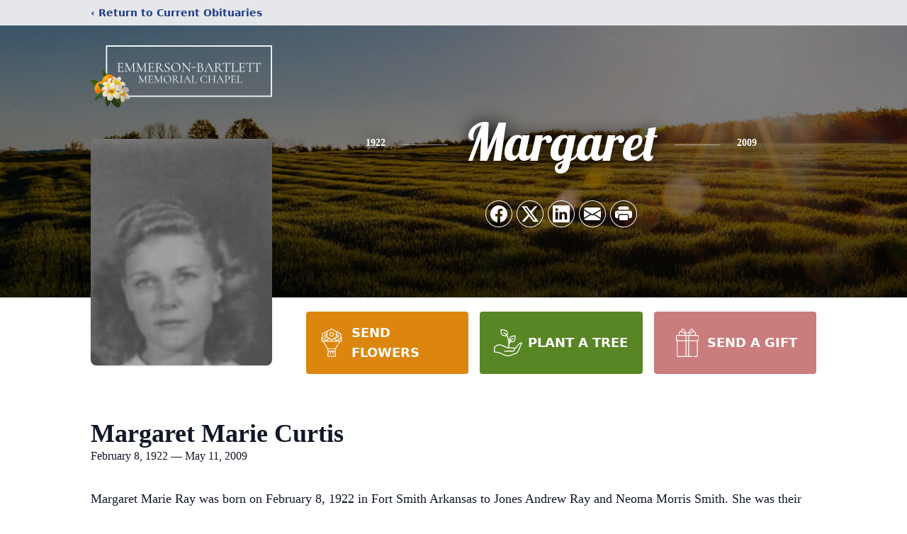

--- FILE ---
content_type: text/html; charset=utf-8
request_url: https://www.google.com/recaptcha/enterprise/anchor?ar=1&k=6Le4hN8pAAAAAHSlooE5bnJmt5_MNd4qWqnK_8pF&co=aHR0cHM6Ly93d3cuZW1tZXJzb25iYXJ0bGV0dC5jb206NDQz&hl=en&type=image&v=PoyoqOPhxBO7pBk68S4YbpHZ&theme=light&size=invisible&badge=bottomright&anchor-ms=20000&execute-ms=30000&cb=jkqjsn92gp6l
body_size: 48770
content:
<!DOCTYPE HTML><html dir="ltr" lang="en"><head><meta http-equiv="Content-Type" content="text/html; charset=UTF-8">
<meta http-equiv="X-UA-Compatible" content="IE=edge">
<title>reCAPTCHA</title>
<style type="text/css">
/* cyrillic-ext */
@font-face {
  font-family: 'Roboto';
  font-style: normal;
  font-weight: 400;
  font-stretch: 100%;
  src: url(//fonts.gstatic.com/s/roboto/v48/KFO7CnqEu92Fr1ME7kSn66aGLdTylUAMa3GUBHMdazTgWw.woff2) format('woff2');
  unicode-range: U+0460-052F, U+1C80-1C8A, U+20B4, U+2DE0-2DFF, U+A640-A69F, U+FE2E-FE2F;
}
/* cyrillic */
@font-face {
  font-family: 'Roboto';
  font-style: normal;
  font-weight: 400;
  font-stretch: 100%;
  src: url(//fonts.gstatic.com/s/roboto/v48/KFO7CnqEu92Fr1ME7kSn66aGLdTylUAMa3iUBHMdazTgWw.woff2) format('woff2');
  unicode-range: U+0301, U+0400-045F, U+0490-0491, U+04B0-04B1, U+2116;
}
/* greek-ext */
@font-face {
  font-family: 'Roboto';
  font-style: normal;
  font-weight: 400;
  font-stretch: 100%;
  src: url(//fonts.gstatic.com/s/roboto/v48/KFO7CnqEu92Fr1ME7kSn66aGLdTylUAMa3CUBHMdazTgWw.woff2) format('woff2');
  unicode-range: U+1F00-1FFF;
}
/* greek */
@font-face {
  font-family: 'Roboto';
  font-style: normal;
  font-weight: 400;
  font-stretch: 100%;
  src: url(//fonts.gstatic.com/s/roboto/v48/KFO7CnqEu92Fr1ME7kSn66aGLdTylUAMa3-UBHMdazTgWw.woff2) format('woff2');
  unicode-range: U+0370-0377, U+037A-037F, U+0384-038A, U+038C, U+038E-03A1, U+03A3-03FF;
}
/* math */
@font-face {
  font-family: 'Roboto';
  font-style: normal;
  font-weight: 400;
  font-stretch: 100%;
  src: url(//fonts.gstatic.com/s/roboto/v48/KFO7CnqEu92Fr1ME7kSn66aGLdTylUAMawCUBHMdazTgWw.woff2) format('woff2');
  unicode-range: U+0302-0303, U+0305, U+0307-0308, U+0310, U+0312, U+0315, U+031A, U+0326-0327, U+032C, U+032F-0330, U+0332-0333, U+0338, U+033A, U+0346, U+034D, U+0391-03A1, U+03A3-03A9, U+03B1-03C9, U+03D1, U+03D5-03D6, U+03F0-03F1, U+03F4-03F5, U+2016-2017, U+2034-2038, U+203C, U+2040, U+2043, U+2047, U+2050, U+2057, U+205F, U+2070-2071, U+2074-208E, U+2090-209C, U+20D0-20DC, U+20E1, U+20E5-20EF, U+2100-2112, U+2114-2115, U+2117-2121, U+2123-214F, U+2190, U+2192, U+2194-21AE, U+21B0-21E5, U+21F1-21F2, U+21F4-2211, U+2213-2214, U+2216-22FF, U+2308-230B, U+2310, U+2319, U+231C-2321, U+2336-237A, U+237C, U+2395, U+239B-23B7, U+23D0, U+23DC-23E1, U+2474-2475, U+25AF, U+25B3, U+25B7, U+25BD, U+25C1, U+25CA, U+25CC, U+25FB, U+266D-266F, U+27C0-27FF, U+2900-2AFF, U+2B0E-2B11, U+2B30-2B4C, U+2BFE, U+3030, U+FF5B, U+FF5D, U+1D400-1D7FF, U+1EE00-1EEFF;
}
/* symbols */
@font-face {
  font-family: 'Roboto';
  font-style: normal;
  font-weight: 400;
  font-stretch: 100%;
  src: url(//fonts.gstatic.com/s/roboto/v48/KFO7CnqEu92Fr1ME7kSn66aGLdTylUAMaxKUBHMdazTgWw.woff2) format('woff2');
  unicode-range: U+0001-000C, U+000E-001F, U+007F-009F, U+20DD-20E0, U+20E2-20E4, U+2150-218F, U+2190, U+2192, U+2194-2199, U+21AF, U+21E6-21F0, U+21F3, U+2218-2219, U+2299, U+22C4-22C6, U+2300-243F, U+2440-244A, U+2460-24FF, U+25A0-27BF, U+2800-28FF, U+2921-2922, U+2981, U+29BF, U+29EB, U+2B00-2BFF, U+4DC0-4DFF, U+FFF9-FFFB, U+10140-1018E, U+10190-1019C, U+101A0, U+101D0-101FD, U+102E0-102FB, U+10E60-10E7E, U+1D2C0-1D2D3, U+1D2E0-1D37F, U+1F000-1F0FF, U+1F100-1F1AD, U+1F1E6-1F1FF, U+1F30D-1F30F, U+1F315, U+1F31C, U+1F31E, U+1F320-1F32C, U+1F336, U+1F378, U+1F37D, U+1F382, U+1F393-1F39F, U+1F3A7-1F3A8, U+1F3AC-1F3AF, U+1F3C2, U+1F3C4-1F3C6, U+1F3CA-1F3CE, U+1F3D4-1F3E0, U+1F3ED, U+1F3F1-1F3F3, U+1F3F5-1F3F7, U+1F408, U+1F415, U+1F41F, U+1F426, U+1F43F, U+1F441-1F442, U+1F444, U+1F446-1F449, U+1F44C-1F44E, U+1F453, U+1F46A, U+1F47D, U+1F4A3, U+1F4B0, U+1F4B3, U+1F4B9, U+1F4BB, U+1F4BF, U+1F4C8-1F4CB, U+1F4D6, U+1F4DA, U+1F4DF, U+1F4E3-1F4E6, U+1F4EA-1F4ED, U+1F4F7, U+1F4F9-1F4FB, U+1F4FD-1F4FE, U+1F503, U+1F507-1F50B, U+1F50D, U+1F512-1F513, U+1F53E-1F54A, U+1F54F-1F5FA, U+1F610, U+1F650-1F67F, U+1F687, U+1F68D, U+1F691, U+1F694, U+1F698, U+1F6AD, U+1F6B2, U+1F6B9-1F6BA, U+1F6BC, U+1F6C6-1F6CF, U+1F6D3-1F6D7, U+1F6E0-1F6EA, U+1F6F0-1F6F3, U+1F6F7-1F6FC, U+1F700-1F7FF, U+1F800-1F80B, U+1F810-1F847, U+1F850-1F859, U+1F860-1F887, U+1F890-1F8AD, U+1F8B0-1F8BB, U+1F8C0-1F8C1, U+1F900-1F90B, U+1F93B, U+1F946, U+1F984, U+1F996, U+1F9E9, U+1FA00-1FA6F, U+1FA70-1FA7C, U+1FA80-1FA89, U+1FA8F-1FAC6, U+1FACE-1FADC, U+1FADF-1FAE9, U+1FAF0-1FAF8, U+1FB00-1FBFF;
}
/* vietnamese */
@font-face {
  font-family: 'Roboto';
  font-style: normal;
  font-weight: 400;
  font-stretch: 100%;
  src: url(//fonts.gstatic.com/s/roboto/v48/KFO7CnqEu92Fr1ME7kSn66aGLdTylUAMa3OUBHMdazTgWw.woff2) format('woff2');
  unicode-range: U+0102-0103, U+0110-0111, U+0128-0129, U+0168-0169, U+01A0-01A1, U+01AF-01B0, U+0300-0301, U+0303-0304, U+0308-0309, U+0323, U+0329, U+1EA0-1EF9, U+20AB;
}
/* latin-ext */
@font-face {
  font-family: 'Roboto';
  font-style: normal;
  font-weight: 400;
  font-stretch: 100%;
  src: url(//fonts.gstatic.com/s/roboto/v48/KFO7CnqEu92Fr1ME7kSn66aGLdTylUAMa3KUBHMdazTgWw.woff2) format('woff2');
  unicode-range: U+0100-02BA, U+02BD-02C5, U+02C7-02CC, U+02CE-02D7, U+02DD-02FF, U+0304, U+0308, U+0329, U+1D00-1DBF, U+1E00-1E9F, U+1EF2-1EFF, U+2020, U+20A0-20AB, U+20AD-20C0, U+2113, U+2C60-2C7F, U+A720-A7FF;
}
/* latin */
@font-face {
  font-family: 'Roboto';
  font-style: normal;
  font-weight: 400;
  font-stretch: 100%;
  src: url(//fonts.gstatic.com/s/roboto/v48/KFO7CnqEu92Fr1ME7kSn66aGLdTylUAMa3yUBHMdazQ.woff2) format('woff2');
  unicode-range: U+0000-00FF, U+0131, U+0152-0153, U+02BB-02BC, U+02C6, U+02DA, U+02DC, U+0304, U+0308, U+0329, U+2000-206F, U+20AC, U+2122, U+2191, U+2193, U+2212, U+2215, U+FEFF, U+FFFD;
}
/* cyrillic-ext */
@font-face {
  font-family: 'Roboto';
  font-style: normal;
  font-weight: 500;
  font-stretch: 100%;
  src: url(//fonts.gstatic.com/s/roboto/v48/KFO7CnqEu92Fr1ME7kSn66aGLdTylUAMa3GUBHMdazTgWw.woff2) format('woff2');
  unicode-range: U+0460-052F, U+1C80-1C8A, U+20B4, U+2DE0-2DFF, U+A640-A69F, U+FE2E-FE2F;
}
/* cyrillic */
@font-face {
  font-family: 'Roboto';
  font-style: normal;
  font-weight: 500;
  font-stretch: 100%;
  src: url(//fonts.gstatic.com/s/roboto/v48/KFO7CnqEu92Fr1ME7kSn66aGLdTylUAMa3iUBHMdazTgWw.woff2) format('woff2');
  unicode-range: U+0301, U+0400-045F, U+0490-0491, U+04B0-04B1, U+2116;
}
/* greek-ext */
@font-face {
  font-family: 'Roboto';
  font-style: normal;
  font-weight: 500;
  font-stretch: 100%;
  src: url(//fonts.gstatic.com/s/roboto/v48/KFO7CnqEu92Fr1ME7kSn66aGLdTylUAMa3CUBHMdazTgWw.woff2) format('woff2');
  unicode-range: U+1F00-1FFF;
}
/* greek */
@font-face {
  font-family: 'Roboto';
  font-style: normal;
  font-weight: 500;
  font-stretch: 100%;
  src: url(//fonts.gstatic.com/s/roboto/v48/KFO7CnqEu92Fr1ME7kSn66aGLdTylUAMa3-UBHMdazTgWw.woff2) format('woff2');
  unicode-range: U+0370-0377, U+037A-037F, U+0384-038A, U+038C, U+038E-03A1, U+03A3-03FF;
}
/* math */
@font-face {
  font-family: 'Roboto';
  font-style: normal;
  font-weight: 500;
  font-stretch: 100%;
  src: url(//fonts.gstatic.com/s/roboto/v48/KFO7CnqEu92Fr1ME7kSn66aGLdTylUAMawCUBHMdazTgWw.woff2) format('woff2');
  unicode-range: U+0302-0303, U+0305, U+0307-0308, U+0310, U+0312, U+0315, U+031A, U+0326-0327, U+032C, U+032F-0330, U+0332-0333, U+0338, U+033A, U+0346, U+034D, U+0391-03A1, U+03A3-03A9, U+03B1-03C9, U+03D1, U+03D5-03D6, U+03F0-03F1, U+03F4-03F5, U+2016-2017, U+2034-2038, U+203C, U+2040, U+2043, U+2047, U+2050, U+2057, U+205F, U+2070-2071, U+2074-208E, U+2090-209C, U+20D0-20DC, U+20E1, U+20E5-20EF, U+2100-2112, U+2114-2115, U+2117-2121, U+2123-214F, U+2190, U+2192, U+2194-21AE, U+21B0-21E5, U+21F1-21F2, U+21F4-2211, U+2213-2214, U+2216-22FF, U+2308-230B, U+2310, U+2319, U+231C-2321, U+2336-237A, U+237C, U+2395, U+239B-23B7, U+23D0, U+23DC-23E1, U+2474-2475, U+25AF, U+25B3, U+25B7, U+25BD, U+25C1, U+25CA, U+25CC, U+25FB, U+266D-266F, U+27C0-27FF, U+2900-2AFF, U+2B0E-2B11, U+2B30-2B4C, U+2BFE, U+3030, U+FF5B, U+FF5D, U+1D400-1D7FF, U+1EE00-1EEFF;
}
/* symbols */
@font-face {
  font-family: 'Roboto';
  font-style: normal;
  font-weight: 500;
  font-stretch: 100%;
  src: url(//fonts.gstatic.com/s/roboto/v48/KFO7CnqEu92Fr1ME7kSn66aGLdTylUAMaxKUBHMdazTgWw.woff2) format('woff2');
  unicode-range: U+0001-000C, U+000E-001F, U+007F-009F, U+20DD-20E0, U+20E2-20E4, U+2150-218F, U+2190, U+2192, U+2194-2199, U+21AF, U+21E6-21F0, U+21F3, U+2218-2219, U+2299, U+22C4-22C6, U+2300-243F, U+2440-244A, U+2460-24FF, U+25A0-27BF, U+2800-28FF, U+2921-2922, U+2981, U+29BF, U+29EB, U+2B00-2BFF, U+4DC0-4DFF, U+FFF9-FFFB, U+10140-1018E, U+10190-1019C, U+101A0, U+101D0-101FD, U+102E0-102FB, U+10E60-10E7E, U+1D2C0-1D2D3, U+1D2E0-1D37F, U+1F000-1F0FF, U+1F100-1F1AD, U+1F1E6-1F1FF, U+1F30D-1F30F, U+1F315, U+1F31C, U+1F31E, U+1F320-1F32C, U+1F336, U+1F378, U+1F37D, U+1F382, U+1F393-1F39F, U+1F3A7-1F3A8, U+1F3AC-1F3AF, U+1F3C2, U+1F3C4-1F3C6, U+1F3CA-1F3CE, U+1F3D4-1F3E0, U+1F3ED, U+1F3F1-1F3F3, U+1F3F5-1F3F7, U+1F408, U+1F415, U+1F41F, U+1F426, U+1F43F, U+1F441-1F442, U+1F444, U+1F446-1F449, U+1F44C-1F44E, U+1F453, U+1F46A, U+1F47D, U+1F4A3, U+1F4B0, U+1F4B3, U+1F4B9, U+1F4BB, U+1F4BF, U+1F4C8-1F4CB, U+1F4D6, U+1F4DA, U+1F4DF, U+1F4E3-1F4E6, U+1F4EA-1F4ED, U+1F4F7, U+1F4F9-1F4FB, U+1F4FD-1F4FE, U+1F503, U+1F507-1F50B, U+1F50D, U+1F512-1F513, U+1F53E-1F54A, U+1F54F-1F5FA, U+1F610, U+1F650-1F67F, U+1F687, U+1F68D, U+1F691, U+1F694, U+1F698, U+1F6AD, U+1F6B2, U+1F6B9-1F6BA, U+1F6BC, U+1F6C6-1F6CF, U+1F6D3-1F6D7, U+1F6E0-1F6EA, U+1F6F0-1F6F3, U+1F6F7-1F6FC, U+1F700-1F7FF, U+1F800-1F80B, U+1F810-1F847, U+1F850-1F859, U+1F860-1F887, U+1F890-1F8AD, U+1F8B0-1F8BB, U+1F8C0-1F8C1, U+1F900-1F90B, U+1F93B, U+1F946, U+1F984, U+1F996, U+1F9E9, U+1FA00-1FA6F, U+1FA70-1FA7C, U+1FA80-1FA89, U+1FA8F-1FAC6, U+1FACE-1FADC, U+1FADF-1FAE9, U+1FAF0-1FAF8, U+1FB00-1FBFF;
}
/* vietnamese */
@font-face {
  font-family: 'Roboto';
  font-style: normal;
  font-weight: 500;
  font-stretch: 100%;
  src: url(//fonts.gstatic.com/s/roboto/v48/KFO7CnqEu92Fr1ME7kSn66aGLdTylUAMa3OUBHMdazTgWw.woff2) format('woff2');
  unicode-range: U+0102-0103, U+0110-0111, U+0128-0129, U+0168-0169, U+01A0-01A1, U+01AF-01B0, U+0300-0301, U+0303-0304, U+0308-0309, U+0323, U+0329, U+1EA0-1EF9, U+20AB;
}
/* latin-ext */
@font-face {
  font-family: 'Roboto';
  font-style: normal;
  font-weight: 500;
  font-stretch: 100%;
  src: url(//fonts.gstatic.com/s/roboto/v48/KFO7CnqEu92Fr1ME7kSn66aGLdTylUAMa3KUBHMdazTgWw.woff2) format('woff2');
  unicode-range: U+0100-02BA, U+02BD-02C5, U+02C7-02CC, U+02CE-02D7, U+02DD-02FF, U+0304, U+0308, U+0329, U+1D00-1DBF, U+1E00-1E9F, U+1EF2-1EFF, U+2020, U+20A0-20AB, U+20AD-20C0, U+2113, U+2C60-2C7F, U+A720-A7FF;
}
/* latin */
@font-face {
  font-family: 'Roboto';
  font-style: normal;
  font-weight: 500;
  font-stretch: 100%;
  src: url(//fonts.gstatic.com/s/roboto/v48/KFO7CnqEu92Fr1ME7kSn66aGLdTylUAMa3yUBHMdazQ.woff2) format('woff2');
  unicode-range: U+0000-00FF, U+0131, U+0152-0153, U+02BB-02BC, U+02C6, U+02DA, U+02DC, U+0304, U+0308, U+0329, U+2000-206F, U+20AC, U+2122, U+2191, U+2193, U+2212, U+2215, U+FEFF, U+FFFD;
}
/* cyrillic-ext */
@font-face {
  font-family: 'Roboto';
  font-style: normal;
  font-weight: 900;
  font-stretch: 100%;
  src: url(//fonts.gstatic.com/s/roboto/v48/KFO7CnqEu92Fr1ME7kSn66aGLdTylUAMa3GUBHMdazTgWw.woff2) format('woff2');
  unicode-range: U+0460-052F, U+1C80-1C8A, U+20B4, U+2DE0-2DFF, U+A640-A69F, U+FE2E-FE2F;
}
/* cyrillic */
@font-face {
  font-family: 'Roboto';
  font-style: normal;
  font-weight: 900;
  font-stretch: 100%;
  src: url(//fonts.gstatic.com/s/roboto/v48/KFO7CnqEu92Fr1ME7kSn66aGLdTylUAMa3iUBHMdazTgWw.woff2) format('woff2');
  unicode-range: U+0301, U+0400-045F, U+0490-0491, U+04B0-04B1, U+2116;
}
/* greek-ext */
@font-face {
  font-family: 'Roboto';
  font-style: normal;
  font-weight: 900;
  font-stretch: 100%;
  src: url(//fonts.gstatic.com/s/roboto/v48/KFO7CnqEu92Fr1ME7kSn66aGLdTylUAMa3CUBHMdazTgWw.woff2) format('woff2');
  unicode-range: U+1F00-1FFF;
}
/* greek */
@font-face {
  font-family: 'Roboto';
  font-style: normal;
  font-weight: 900;
  font-stretch: 100%;
  src: url(//fonts.gstatic.com/s/roboto/v48/KFO7CnqEu92Fr1ME7kSn66aGLdTylUAMa3-UBHMdazTgWw.woff2) format('woff2');
  unicode-range: U+0370-0377, U+037A-037F, U+0384-038A, U+038C, U+038E-03A1, U+03A3-03FF;
}
/* math */
@font-face {
  font-family: 'Roboto';
  font-style: normal;
  font-weight: 900;
  font-stretch: 100%;
  src: url(//fonts.gstatic.com/s/roboto/v48/KFO7CnqEu92Fr1ME7kSn66aGLdTylUAMawCUBHMdazTgWw.woff2) format('woff2');
  unicode-range: U+0302-0303, U+0305, U+0307-0308, U+0310, U+0312, U+0315, U+031A, U+0326-0327, U+032C, U+032F-0330, U+0332-0333, U+0338, U+033A, U+0346, U+034D, U+0391-03A1, U+03A3-03A9, U+03B1-03C9, U+03D1, U+03D5-03D6, U+03F0-03F1, U+03F4-03F5, U+2016-2017, U+2034-2038, U+203C, U+2040, U+2043, U+2047, U+2050, U+2057, U+205F, U+2070-2071, U+2074-208E, U+2090-209C, U+20D0-20DC, U+20E1, U+20E5-20EF, U+2100-2112, U+2114-2115, U+2117-2121, U+2123-214F, U+2190, U+2192, U+2194-21AE, U+21B0-21E5, U+21F1-21F2, U+21F4-2211, U+2213-2214, U+2216-22FF, U+2308-230B, U+2310, U+2319, U+231C-2321, U+2336-237A, U+237C, U+2395, U+239B-23B7, U+23D0, U+23DC-23E1, U+2474-2475, U+25AF, U+25B3, U+25B7, U+25BD, U+25C1, U+25CA, U+25CC, U+25FB, U+266D-266F, U+27C0-27FF, U+2900-2AFF, U+2B0E-2B11, U+2B30-2B4C, U+2BFE, U+3030, U+FF5B, U+FF5D, U+1D400-1D7FF, U+1EE00-1EEFF;
}
/* symbols */
@font-face {
  font-family: 'Roboto';
  font-style: normal;
  font-weight: 900;
  font-stretch: 100%;
  src: url(//fonts.gstatic.com/s/roboto/v48/KFO7CnqEu92Fr1ME7kSn66aGLdTylUAMaxKUBHMdazTgWw.woff2) format('woff2');
  unicode-range: U+0001-000C, U+000E-001F, U+007F-009F, U+20DD-20E0, U+20E2-20E4, U+2150-218F, U+2190, U+2192, U+2194-2199, U+21AF, U+21E6-21F0, U+21F3, U+2218-2219, U+2299, U+22C4-22C6, U+2300-243F, U+2440-244A, U+2460-24FF, U+25A0-27BF, U+2800-28FF, U+2921-2922, U+2981, U+29BF, U+29EB, U+2B00-2BFF, U+4DC0-4DFF, U+FFF9-FFFB, U+10140-1018E, U+10190-1019C, U+101A0, U+101D0-101FD, U+102E0-102FB, U+10E60-10E7E, U+1D2C0-1D2D3, U+1D2E0-1D37F, U+1F000-1F0FF, U+1F100-1F1AD, U+1F1E6-1F1FF, U+1F30D-1F30F, U+1F315, U+1F31C, U+1F31E, U+1F320-1F32C, U+1F336, U+1F378, U+1F37D, U+1F382, U+1F393-1F39F, U+1F3A7-1F3A8, U+1F3AC-1F3AF, U+1F3C2, U+1F3C4-1F3C6, U+1F3CA-1F3CE, U+1F3D4-1F3E0, U+1F3ED, U+1F3F1-1F3F3, U+1F3F5-1F3F7, U+1F408, U+1F415, U+1F41F, U+1F426, U+1F43F, U+1F441-1F442, U+1F444, U+1F446-1F449, U+1F44C-1F44E, U+1F453, U+1F46A, U+1F47D, U+1F4A3, U+1F4B0, U+1F4B3, U+1F4B9, U+1F4BB, U+1F4BF, U+1F4C8-1F4CB, U+1F4D6, U+1F4DA, U+1F4DF, U+1F4E3-1F4E6, U+1F4EA-1F4ED, U+1F4F7, U+1F4F9-1F4FB, U+1F4FD-1F4FE, U+1F503, U+1F507-1F50B, U+1F50D, U+1F512-1F513, U+1F53E-1F54A, U+1F54F-1F5FA, U+1F610, U+1F650-1F67F, U+1F687, U+1F68D, U+1F691, U+1F694, U+1F698, U+1F6AD, U+1F6B2, U+1F6B9-1F6BA, U+1F6BC, U+1F6C6-1F6CF, U+1F6D3-1F6D7, U+1F6E0-1F6EA, U+1F6F0-1F6F3, U+1F6F7-1F6FC, U+1F700-1F7FF, U+1F800-1F80B, U+1F810-1F847, U+1F850-1F859, U+1F860-1F887, U+1F890-1F8AD, U+1F8B0-1F8BB, U+1F8C0-1F8C1, U+1F900-1F90B, U+1F93B, U+1F946, U+1F984, U+1F996, U+1F9E9, U+1FA00-1FA6F, U+1FA70-1FA7C, U+1FA80-1FA89, U+1FA8F-1FAC6, U+1FACE-1FADC, U+1FADF-1FAE9, U+1FAF0-1FAF8, U+1FB00-1FBFF;
}
/* vietnamese */
@font-face {
  font-family: 'Roboto';
  font-style: normal;
  font-weight: 900;
  font-stretch: 100%;
  src: url(//fonts.gstatic.com/s/roboto/v48/KFO7CnqEu92Fr1ME7kSn66aGLdTylUAMa3OUBHMdazTgWw.woff2) format('woff2');
  unicode-range: U+0102-0103, U+0110-0111, U+0128-0129, U+0168-0169, U+01A0-01A1, U+01AF-01B0, U+0300-0301, U+0303-0304, U+0308-0309, U+0323, U+0329, U+1EA0-1EF9, U+20AB;
}
/* latin-ext */
@font-face {
  font-family: 'Roboto';
  font-style: normal;
  font-weight: 900;
  font-stretch: 100%;
  src: url(//fonts.gstatic.com/s/roboto/v48/KFO7CnqEu92Fr1ME7kSn66aGLdTylUAMa3KUBHMdazTgWw.woff2) format('woff2');
  unicode-range: U+0100-02BA, U+02BD-02C5, U+02C7-02CC, U+02CE-02D7, U+02DD-02FF, U+0304, U+0308, U+0329, U+1D00-1DBF, U+1E00-1E9F, U+1EF2-1EFF, U+2020, U+20A0-20AB, U+20AD-20C0, U+2113, U+2C60-2C7F, U+A720-A7FF;
}
/* latin */
@font-face {
  font-family: 'Roboto';
  font-style: normal;
  font-weight: 900;
  font-stretch: 100%;
  src: url(//fonts.gstatic.com/s/roboto/v48/KFO7CnqEu92Fr1ME7kSn66aGLdTylUAMa3yUBHMdazQ.woff2) format('woff2');
  unicode-range: U+0000-00FF, U+0131, U+0152-0153, U+02BB-02BC, U+02C6, U+02DA, U+02DC, U+0304, U+0308, U+0329, U+2000-206F, U+20AC, U+2122, U+2191, U+2193, U+2212, U+2215, U+FEFF, U+FFFD;
}

</style>
<link rel="stylesheet" type="text/css" href="https://www.gstatic.com/recaptcha/releases/PoyoqOPhxBO7pBk68S4YbpHZ/styles__ltr.css">
<script nonce="lk_1cPNVK2xQ19KV1mCRVg" type="text/javascript">window['__recaptcha_api'] = 'https://www.google.com/recaptcha/enterprise/';</script>
<script type="text/javascript" src="https://www.gstatic.com/recaptcha/releases/PoyoqOPhxBO7pBk68S4YbpHZ/recaptcha__en.js" nonce="lk_1cPNVK2xQ19KV1mCRVg">
      
    </script></head>
<body><div id="rc-anchor-alert" class="rc-anchor-alert"></div>
<input type="hidden" id="recaptcha-token" value="[base64]">
<script type="text/javascript" nonce="lk_1cPNVK2xQ19KV1mCRVg">
      recaptcha.anchor.Main.init("[\x22ainput\x22,[\x22bgdata\x22,\x22\x22,\[base64]/[base64]/[base64]/bmV3IHJbeF0oY1swXSk6RT09Mj9uZXcgclt4XShjWzBdLGNbMV0pOkU9PTM/bmV3IHJbeF0oY1swXSxjWzFdLGNbMl0pOkU9PTQ/[base64]/[base64]/[base64]/[base64]/[base64]/[base64]/[base64]/[base64]\x22,\[base64]\\u003d\\u003d\x22,\x22al8gwp/CpMOmC8Kue8KZW2sGw5bCjyUPHBY/wpPCowzDqMKdw47DhX7CtcOmOTbCqsKyDMKzworCtkhtYcKzM8ORWMKVCsOrw4XCnk/CtsKCfGUAwoZtG8OAJnMDCsKCPcOlw6TDqMKCw5HCkMOAI8KAUyh1w7jCgsKEw7Z8wpTDtVbCksOrwrjCuUnCmRjDkEwkw4fCsVV6w7rClQzDlUp1wrfDtE3DksOIW2/Cg8Onwqd5X8KpNGolAsKQw4tzw43DicK/w5bCkR8OS8Okw5jDj8KXwrx1woQvRMK7QFvDv2LDt8KJwo/CisKFwrJFwrTDglvCoCnCqMKww4BrZ1VYe2PCsm7CiD7Cr8K5wozDq8OfHsOuSsOtwokHOsKvwpBLw7prwoBOwrN0O8Ozw4rCpiHClMKMRXcXFMKxwpbDtApDwoNgRsK3AsOncDLCgXRzBFPCuhNbw5YUSsKKE8KDw5XDjW3ClTXDusK7ecOXwq7CpW/Co0LCsEPCrDRaKsK4wovCnCUJwpVfw6zCtllADU80BA08wqjDozbDtsOZSh7CgMOQWBdYwoY9wqN9wpFgwr3DpmgJw7LDpiXCn8OvL1XCsC42wqbClDgaOUTCrDMucMOET3LCgHEMw77DqsKkwqINdVbCm3cLM8KCL8OvwoTDvDDCuFDDs8OmRMKcw4bCscO7w7VOGx/DuMKXVMKhw6RnAMOdw5sHwrTCm8KOBMKrw4UHw5YRf8OWeHTCs8O+wodNw4zCqsK5w7fDh8O7LQvDnsKHAz/CpV7ConLClMKtw4wsesOhaFxfJTpMJ0EUw53CoSElw6zDqmrDkcOGwp8Sw7LCn24fHwfDuE8dF1PDiAgfw4oPNzPCpcOdwojCnyxYw5dfw6DDl8KlwoPCt3HCk8OYwroPwprCj8O9aMKmOg0Aw78LBcKzR8K/Xi5MWsKkwp/CiQfDmlptw7BRI8Kgw4fDn8OSw4FDWMOnw7TCqULCnkMuQ2QSw4tnAkbChMK9w7FDIihIWFsdwptsw6YAAcKaDC9VwpwCw7tiZzrDvMOxwq9vw4TDjnt0XsOrXUd/SsOfw6/[base64]/Dm2RPMsOywrvCtsKBw5rCi8K9w6jDuWFQwqUFDgbCsMKVw7JJKMKKQWVmwpI5ZcOEwoHClmscwqXCvWnDocOaw6kZJxnDmMKxwpYAWjnDnMOaGsOEfcO/w4MEw5IXNx3Dv8OfPsOgG8OCLG7Dp0Mow5bChsOgD07CiGTCkidjw4/ChCEjNMO+McOrwpfDiXMEwqjDpHzDg2fCoUnDmXnCnx3DqcKowr1QccKEelTDmBPCk8ONd8OpXETDrUrCmHPDmz/CgMO/[base64]/DkMOLc8K0WTETw7DCmGLCvjcGJsKuUzhMwoXCmMKKw6PDhXRqwpEYwq3DrXTCmCnCvMONwpzDjCZDUcOhwqnClQ3ChCU0w6RawobDkMOlUSJsw5wPwr/[base64]/[base64]/DsgAWDMKMwpzDqhzDsyNPNhXCrcOBHMOow5XDo13Cik9gw6k/wovClj/DnhPCvcOzNMOGwrgYDGDClcOVOcKJSMKId8OhfsOfOcKGw4nCjnJ3w4t+XkUJwp95wqQwDHk1AsKgDcOmw77Di8KaFHjCimdxLzbDoAbCkH/ChMK8TsK8e2TDuS9tYcK/wpfDr8Kiw5AdfGBOwqQ3QiLCqkhnwr1Iw5tGworCij/DmMObwovDvU3DgV5gwrDDpMKRV8ONS0TDlcKLw4I7wp/CmkIke8K1NcKFwroNw7YLwpk/LcKsYgE9wpvDlcKkw5rCmGfDosKYwpMAw64QWE8kwow5BGpefsKxwpPDtBLCvcOsCsO/w58lwoDCj0FMwpPDgsOTw4FWBMKLWMKPwrJ9w63DrsKtHcK6dgYYwpNwwr7CscOQFMO1wrLCrMKmwo/CpQg7OcKbw7UDbyI1wqLCsw7Ds2LCrsK6T0HCujjCi8KEBC8MTh4FIsKfw61mw6YkAgrDjzZuw5HCjh1AwrHDp2nDrcONWQBqwqwvWFETw6loRcKrfsKgw6F0CsOEMQzCinp2HzTDj8OJL8Kyc1QXRgXDscOUa3vCvWbDkU3Dt35+wr/Do8OzX8Kow5HDh8KzwrPDnUgFwoPCtjPDjRjCgRlmw78tw6nDpMKHwrPDtsODO8KLw5LDpsOPwoHDj1xQaDbCqcKjZsORw4VWYn0jw5FuEEbDgsOww63CnMOwLlzCuBbDj3XCvsOMw7wDCgHDtMOPw5R7w73Dl1wIAcKjw4c4BDHDj0Rgwp/[base64]/Dj8OIwqjDtGPDoMKnw4XDr8OfwrcuXHnDtUsaw4/DjcO0EcO5w57DtBTDm289woBSw4RiSMOLwrHCscOGTCtXLAXDgxYDw6rDtMK+w7cncmHDgBM5w5wjGMOEwp7CmDJDw58uBsKQwooAw4czDHoSwoNXfTIdLzbCi8Onw7Axw5LCnHh1GcOgTcOFwqZHLiDChXwsw7woPcOPwotQB1nDl8KCwoQgcy0FwrXCrws/AX1awqVkAMKPbcO+DHpVfsOoBgjDonvDuiAPHApdSsOMw7LCo3Rpw757H0kqwqhibFzCpDLCmcOLSn5ba8OVNcOAwoQZwqrCksKGQURlw6nCqVRwwqMDC8OabEwhaA57WMKdw5/Dl8OXwoDCksOow6dTwoUYZCHDvcOZRVDCkSxvwpprN8KpwqjCiMKjw7LCkcOww5IKwr8Hw6nDqsKwBcKIwqTDvXdeanXDncOiw6hNwoplwoRDwqHCljgvQkthDVJtQ8O3CMOgd8K5wpnCrcKvU8OAw7BswrJkw5UQFADCqDAZSkHCqD/CtcKRw5rCuXdVesOEw6LCicK4WcOxw6XCiGRKw5TCi2Yrw7hHBsO6DW7CqCZQfMO5fcKRAMKKwq5swq8DLcOSw73Cn8O4cHTDvsKLw5bChsKww5RJwo0ACmNKwr7CuzstPsOhQ8OPXcO0wrsWZz/Cv2RRM0VHworCpcK0w7RrRsK3Bi5ZBCp+b8O9dDU0HsOYTMO1GFsqRMKTw7LCjcOwworCu8KObRrDhMK/[base64]/wp/[base64]/CuEHCqnFWwrfCrsKSOh7Cow05MVzCm8K7SsO7w4hYw7HDgMOdOwx6c8OFaEsxFcK/VS3CoQAyw5nDsGJKw5rCvC3CnQYiwqsHwqrDm8O5wrvClww5ZsOPW8OKeC1dbDDDsAzCrMKDwrrDvndFw4rDl8KuLcKpKsOnYsKgwrTCnELDlMKZw5pJw400wrLCvHvCiAUaLcOww7fCh8KAwqYvRMOCw7vChMOMH0jDtBPDuX/Dl00sLlLDqcOuwqduD0HDqn5zEX4qwoppw6zCsh10b8OQw616Z8OgYBMFw4YJScK5w6MkwrF2MkpQUMOUwpt7fgTDnsOiCcKyw4kjB8Ovwqspak7Dt2DDjBHDmjzCgG9+w5xyR8OPwrZnw5kBMR/[base64]/[base64]/CgCUzw7/DicOgQ8KswoJ0WMK6wrpGTsOHw48hFcKrFsOLRyxNwqLDoxDDr8OhCsKtwpHDv8Knw4J2wp7Cs3DDmcKzw6/CkGvCpcKKwpM5wpvDgE94wr9mPiHDlcKgwo/CmRMTYMO4aMKTCQNSLWzDtMKGw67Cp8KUwrBRwojDmsOJbR03wqLCrkHCv8KFwr46FMO9wpDDisKudljDscK/FkHCpxN6woLDhCBZw5kRwp4/w6Ehw7HDmMOXP8KVw7VOTDchQsOSw69Iw58QQ2ZFGjbCkXDCrEcpwp7DjRA0N1c7wo9kw7jDvMK+GMKtw7HCuMKoP8KqasOswo04wq3CihJfw51UwqQ3TcOAw57CuMK4aB/CnMKTwqVbFMKkwqDCosKPGMO9wrVrcDnDhkk7w5/[base64]/NMKJwrohw6vCrsKXW8KpLMOcw4PCry3Dk8ORQ8Kuw4Jww70SYMOCw6AAwrgaw53DnwzCq0nDsgRFTMKKZMK/[base64]/[base64]/CgngvwpzDqSrCvyPCmMKDw6x7BFonw79zJ8O/dMKEw6zDlkPCvA3CiA3Du8Oaw6zDtMOPVsOuCcOxw4MqwrEVEDxnO8OEN8O/wrYLPXZGLHAPYMKtOVFdSwDDs8OTwoQ8wr4PBRvDgMOJZ8O/JMO4w6TDscKBI3dxw6bCixlNwrZBFMKNXsKYwpHCoFjCsMOmRMKZwq9cRjzDvMOEw5V6w48UwrzChsO+ZcKMRXd/QcKpw6nCncOxwooxcMKTw4vCrsKsAHxjc8KWw4cowr5nR8OFw5IOw6E7QsKOw60MwowlL8OYwqV1w7PCqzLDv3bCvsKpw6A7w6rDlSrDsnZzU8Kawqhpwo/CjMKuw5zCj03Ds8KQw4dZXQ7DjcObw4nDnEvDk8OFwoXDvTPCtsOzQsOEcUo2OQDCjD3CocK7KMKkYcOAPWowcntRw4wVwqbCmMKoIMK0L8KcwrgifSJyw5ZHBTLClQ9zcAfCjQXCosO6woPDo8O8woZgAEzCjsKIw7/Dqz0Rw7k4AsOdw6LDlwXCgDJOO8O/w6MiPFI1B8Otc8K/KxjDoybDmzY7w5TCglBYw6HCjRk0w7XDphQ5dxlqCkbCjcOHFAloLcKMYhomwq14fiIraA56D1cTw4XDocO2wqjDhXfDpQRTwrQRwojCokPClcOcw790JBYRK8Ohw7XDmHJBwo3Ct8OCYkjDhsOlOcKzwrJMwqHCuWpQYzl1PF/Cmh9KDMOAwp14w552wppgwofCscOLw41TbFBQPcK5w41pX8KfZsONIDTDvgEkw4jCmX/DpsOqUHPDlcO8woPCpHwfwo3Ci8K3QcO7wq/[base64]/CtALDui/DksKnBMK9wpHCqsOEFQ0HGwLCkB1WJRNWCcK0w6oewo8gFU0ZP8OMwoIaWsOzwopuecOlw58/w5rCjT7DojlTEcKHwrXCk8K5w6nDicOuwr3DicKKwobCn8Kcw4dLw4kwK8ONbcOJw7NHw6HCuhxWNG8EKsO8CS9WYcKBEQ/DrHxNRUgKwqHDhMO/w5jCksKUd8OkVsKFeDpsw5NgwrzCpUg/fcKmZUTCglrCocKiI37CvsOTNsOsfQJcBMOsI8KPI3nDgXBkwrMrw5N9dMOhw6/[base64]/DliRGw4XCun9bwrHCicKKaxVUTmgdPS4bwpvCtcORwrhcw67CiUjDmMKqG8KaKGPDqMKOfMKWwqDCrTXClMO+QMKed2fChx7DpMO5JDfCkj7DvcKTC8KtAn0USllhHXHCvsKtw5Qlwqh/[base64]/CiH5Gw7HDjx9Qw5LDt0LCpX8Fwr4AQ8O/UsKpwoQQIAzDmh5JNsK9IU/Ch8KPw6Jywotew5x5wpzDkMK5w7zChx/DuW5cJcO4QyVET3rCoFNvwo3DmA7Ci8OFQil4w6osLl50w4bCkMOGcUrDl2UWTcOjAMKYCMKiRsOGwpMywpXCnSZCIm3Cg3HDlCjDh1VucMO/[base64]/DvxbCjhjDrU1iw7wnRsOsRsO2w6/[base64]/Dt8KvwoLDoQEuw7xpdhheQMOWw73CmVofWMKewpHCpF9OHU3CjCgSGcOgF8KaFBTCm8OzMMKnwp4Xw4fCji/DlSRgEj1eE1XDo8OdE2/[base64]/DuSLDqcO6w6jDqU0mIy8KfEo/wpZAwohdw7knHsO0VMOSLcKMXE1aDiHCtHUdesOsSyMgwpDCsRBowrbClRnCnkLDosK4w6nCkcOwPMODbcKwL1DDrm7ClcOsw7LDmcKeIBvDs8OybsKrwp7DgwzDssK3bsOoD0Zdawo3J8OSwqXCuHnCtMOYJMOSw6nCrD/CnMO/wr01w4Qpw5QxHMKgKWbDh8Kqw77Ck8Ovwq8Sw6sECgDCkVEwaMOtw4XCkkzDg8OId8OTdMKTw4olw6jDj1/[base64]/wrgcw7DCgcKzwrcmwqDCgcOxwq5NwqM4wr0FcBzDoU9gYz1hw6d8BnVaX8K+wqXDg1NuciVkw7DDpMK5chkaEEdawrfDpsKbwqzCi8Oswqsuw5bDisOJwphafsObw5nCu8KwwoDCtnxFw5XClMKsZ8OOLcK6w6XCpsOvU8K5LzohTEnDnB4LwrE/wqTDkg7DlTnCmcKJwofDrjfCssOaGQLDnC1uwpYyK8OOLHjDjHzCrih6I8OLV2XDqhEzw6vCsR9Jw5nCg1/Col1Cwq4CUh57w4ISwoAnGx7Cqm46YMORw75Qw63DtsKuB8KgUsKOw53CicKYUnVzw4bDpsKCw7ZAw7TChUbCh8OKw7dFwrdHw4rDn8Ojw7M5VzLCpzw+wpIbw7fDlMO3wr0VGlZKwohfw6jDjCDCj8OPw40Mwplywpgma8O9wrXCt0xJwoQ/[base64]/CvhfCtXN9BgcoD1HCoMOjJcOPbcOAw67CvCHDtMKgJsOCw4Rld8KmWBXDpcKIA0lZacObIEHDisOCfQXDlMKIw6nDpcKgB8KxLMOYSXV4Ry/[base64]/CuTnDjinDssKcw5/[base64]/Cu2XDuXjCswrCgMKww7Qawqlhw6QIUkpyKR/DsnRvwqkQw6RDw5jDlw3DvivDrcKeOXlpw6DDncOow6nDnQXCmMKeesOZw5sCwpdYQHJccsKtw4rDtcOdwoLCrcKAE8O1V0rCsDZbwrDCtMOfKMKKw4tswpt2GsOJw5BSVWXCssOQwoRBa8KzDT3Cp8ORDX8meSlEcznCtD55b0HCqsKGEhIoa8OBcMOxw5vCrH/CqcKSw4shwoXCnUnDvsOySGrCu8KdXMKbMSbDtyLCgBJnwqJtwolDw4jDiTvDisKqXSHDq8KzEFLDkhDDkEIBw4/DgwYmwqkEw4fCpG5swrMabMKmJMKNwpvDkiRdw4vCgsOCTcOBwp9vw6ZiwoLCpngsPU/[base64]/wqxww73DnMOXOVHDoXNQw7nCjMOTah3Cnh7ChMKxQ8KqBCjDgcKuQ8KGGBAywrE4Q8KJeVEDwqspdDYAwog3wo5oBMOSDsOBw6IaWmLDsQfCjB1Dw6HDmsKIw4cVT8KKw5vCtxrCtQDDnUhhGcO2w7/DuzTDpMOMJcKhLcKfw7MWwo50CUJ3M1XDp8OdEy7DgsO8wpHCtcOnPHsiScKiw4kzwobCoHNEZR1+w6Q0w5cjAm9IKcOAw7dzfiDCjFrCqCIwwqXDqcOew4I/w7fDgj9ow4XCrcKte8OSD28kDlEpw6rDvTjDnWw5WBDDusOVF8KTw7pywp9XJsKJwoHDogXDsT1Tw6IPcMOlcsKyw7rCj3JZwq9qJFbDpcKNwqnDqEPDqcK0wr19wrJKSlLCiWMCaFzCjy/CjMKQAMOxDMKTwoXDuMKiwpRtK8O7wpxWPVXDp8K7PjHCiRd7B2TDoMOfw4/DpsOzwrhvwpDCrMK3w7Jdw6tgw60fw4vCrwNLw6YQwpIAw6oBS8OibcKSaMOjwosYRsKOw6JgFcOJwqYnwo13wrIiw5bCpMOBK8OGw6TCpgQywp8pw70zR1Fww4TDu8OrwqfDvgfDnsOuF8K9wpoOF8O/w6dxVWPDlcOlwprCgzLCosKwCMKHw47CvE7CgsKtwoYxwoDDuQZ2WigQfcOYwrIUwozCq8KnW8ODwoTDvcKiwpzCrcKPCXk/IsK8B8KmVSA0EAXCgghYw5kxX1HDkcKMCcOuScKvw6kewrzCkhtew5PCq8KWYsO5BCTDqsOjwp1EcVrCnsK0GDBbwpJVb8ORw7Fkw6zCqAbCjTrClxnDnMONZsKNwqTCsXjDk8KPwqnDlld7L8KfJcKmw6TDvkvDtsKWZMKbw4bChcKkLENHw4zCi3vDgQ/DvnFTa8O1bStSNcKrw6rCnMKnYk3DvAPDkw/CrMKww6Ftwpgye8KCw6fDisOXw5cHwqpwR8OpIEYiwo8AdmDDocOuVsO5w7vCmmQUMibDixfDgsKvw5rCosOnwoDDtg8Cw4/[base64]/DgMKiw4Enwro7wpNBwq/[base64]/DWZYWWnCgcOyUjFcOFMYw4vCksKswpzCvsOlI187I8KKwooSwpkbw6TDksKsIQ/DvB5zbsOuXybDksK/IRvDgMO2IMKzw7hjwpLDh07Dn1HCn0DCj3fChgPDksOtMgMuw41yw6IkIcKaZ8KmID4FAEzDmCbDnx/Ck3DCvVbDmMKywrpfwqTCgsKoE0vCuBXClsKffQ/ClV3CqcKww7QfD8KyEFQxw7jCgHrDkRHDosKvacO8wqnDuh0lQGHCkwHDrlDCtQY9UTHCncOWwqEQw7fDrMKtZiDCvyFuBWrDl8K3wo/DpE3DoMO5LhTDq8OmBmFpw6Vjw4/DscK+RG7Cj8O3Fz8OAsKkEivDvEbDrcOmM33CsT8WAMKQwq/CpMK6aMOkw63CnypuwqNEwploIyXCp8ODD8KXw6xKYXQ5bDFKf8KILBgeSgfDlGQKWBIiwoHCqxXCpMKmw77DpMONw6gjKg/CiMK/[base64]/DrDtCwonDrMO+FRnDncO4KzQpYMKCw53Ct8O/w7nCghLCh8O4BWnCn8KKw4QewoHCkDPCn8KdccONwphlI0kbw5bCgw5rMBnDsDxmfAYVwr0Mw4XDksKAwrYoH2A7OzZ5wonCnHzDs284CcOMUxTDgsOfVibDnADDlsK4Sj95W8KcwoPDiWo9wqvCgcOfSMKXw7LCpcOHwqAaw4LDjMOxH3bCoRlEwrvDq8KYw5UiIl/DusOedMOEw6tEG8OBw7zCtsOEw5nCr8OYGMOFw4TDocKPdTA4SQJTD2wIwqUhYjZQLnkCD8K4OcOgRW/DiMOGFxc/w73DrhzCvsKoKMOyBcO8woXCmWIoUQRMw5VWOsKuw4klE8KEwoPCj0nCjS0Ew5rDv0p9w7dCBn56w4jCt8OqEz7DqsKZMcOGasKtUcOzw63Ck1DCi8KmI8OCL0LDpwjCgcO7w4jChSVEdsOIwqZbO0xNXwnCnjE5McKVw6RbwrkjQkDDiEzCgm43wr0Sw5vDhcOvw5/DvsOsDgNfwpg/U8KeQngJEkPCqk5GPhBMw484f31nYGJGeXBODB0tw5UlVnnCrcOGCcOZwpfCqlPDtMO2NsK7WV93w43Cg8KZezM3wpIIc8KVw4/[base64]/DiBxWYcOuwrnCocOIfMO1MiBCbm4/SyzCt8OLRcO5CsOewqQhdsOAPsO7a8KgLcKXwpbClRHDmQdQehzCtcK6QSnDmsOHw7LCrsO+XgDDrsO2Si5wRHPDj25hwobDrMKsd8OwAMOFwqfDhw/Cg0h5wrrDvMK6DBDDoEcIcDTCtkYjID1hQVvChUZQwoQcwqUibxdwwpV0LMKYKcKMfcOEwp3Cg8KXwo3CnH/[base64]/PX5Ywr5Rwp9VCHbCi8Opw7DCmSwDw6QUW8O7w4/Dr8KQXDRRw57CgWzCtQ/[base64]/HcKsAiPCq27DucOtDcK7w5sJQMK6f8K4w7XCnsOOwrY/ZcOmwqfDgj/CtsK+wqDDscOKK1JzHTvDkgjDhwARIMKJFhLCt8Ksw78JB1kvwoHCusKMVDHCpl5Tw7PCiDxgcMKKWcOtw6JuwoJ1YAYOwonCiifCqsK0AnYocAJECn7CqcOPeRPDtxfCiWcSRcO6w5XCqsKkJAB8wrwzwrjCtDoVLkTCvDkiwpt3wpl6cFMRP8Opwo/CgcKrwp9Fw5bDgMKgDC3ClcONwpobwprCvEnCpcKRG1zCs8KSw6Vcw54iwpTDtsKSw5saw5TCnGjDisONwo9BGB3CqsKbX3DDoEAxZmHCqsOxb8KWHMOhw5lVWcKFw4BYdHE9BzXCsAwGMwlWw5N/UU0/UzsOKkVmwoYYwqxXwqcjwrrCoRYXw4shw7R8QMOVw79ZDcKZE8Kcw6tww7F/flFrwowqAMKsw6Z4w6bDhFtGw7wuaMKwfDthwrbCs8K0fcOAwqUEACUHG8KpA03Clz1iwqnDjsOWZ2vCuDTCgsOKRMKWcMK/TMOCw5bCgU4Vwo4ywpnDulrCssOgH8Oowr3Dh8OXwowLw596w6UiPBXCkMKyMcOfF8KQb27CnwLDg8KSw4/Dt34ewpRbw43CtsOLwoBDwoLCnsKqWsKwU8KJBcKgRVvDk39BwpXDr0dwSybCkcK4WiVzDsOACMKCw6FrX1vDr8KxOcO3dijCi3nCq8KIw5DCkDx8wqMAw44Dw5PDvjfDt8KsRgt5wrUaw77CiMOEwpbCt8K/[base64]/[base64]/ChsOnw58kGkJIIMO5woI4c8KXwojCgsOVRznDu8OISsKRwqfCtcK6ccKgMj0FUzHCusOWWMO4bV5rwo7CpTcUZ8OsBQVXw4jDicO5Y0TCrMKPw7lqP8KrTMOnw5ZNw7ZpYMOxw50RED5ESS1jaVPCr8O/EMKMHXbDmMKLHMKraHwvwpzCh8KeacOBfUnDn8Ofw4YhLcK4w5Nhw6olUiZPLMO9KGjCiAXCssOHHMKsCjXCmMKvwqdnwoduwq/Dv8Oowq3Dgnovw6UXwoQTWcKsAMONYzUNJMKzw67CsixwUF7DncOsNRBbOsKGexMxwpN2R1TCmcKjNcK+fD/CuCvDrkwDG8OuwrE+DDMpM37DhsOHGmDCs8ONwrZHPsKuwozDs8OgRsOKYMKhwpXCu8KbwrXDsRVsw5vCm8KLSsKeZMKMesOrAFLCjk3DisOmF8OCHBhewrN5wqnDvFPDvj1MW8KYB0jCuX45w788LU7DjSfCi3XDlT7Dm8OBw7DDtcO2wo/CoH3Du1jDosO2woRRFMK3w4QVw4nCt05LwowLBjfDpkLDncKIwqQyC2fCtBjCgcKaTVHDpVUaDWQhwohbV8KYw7vCucK0YsKBQh9bZyUwwplLw7DClsOkO3tPZsKwwqExw6VGBEksHn/[base64]/CrsONwoZZJ8OdMcO5eMOdwosXw7/ChMOMwoTDgsOaw6UdG0XChEbCu8OeCmLCucOhwojDizDDpBfCm8K4wpMke8OfA8Kmw6nCkAPCsg88wq3ChsONR8ODwofDjcOxw4klHMORw5PCo8OUIcKWw4VWSMKoWDnDocKcwpfChWQUw5bDrsKtQhjDgXfDhsOEw7Vuw517NsOQw4klY8O/Rz3CvsKNIknCmEjDjSxJTsO4NRXDjVLDtGnCqUXDhHDClVtQEMOJTMOHwojCmcKqw57CnifCmRTDvB/[base64]/Cu8Ovw4t4wqUXwrjDn11nw6FEw6tyw69hw4Bgw6rCqsKaOE7DondJwoAsUhJlw5jChMKQHcOsDlLDtsKKJMKswpbDssO3AsKuw6HCg8OowrZGw504LcK8w6siwrMYBERZblB7C8KJP0jDu8KjbsOCX8OFw7c/w6hxaS8Me8KVwqbDlSQZAMKMw7vCocOswrTDgj8ewp7CsW5Xwo4aw59kw7TDhMKxwp4JbsKsE24RcDfCoz53w69UO3lEw4jCjsKBw7LCnXwkw7jDl8OKJw3DgcO+w5zCv8Oqw7TClUrDg8OKZ8K2K8Omwo/CqMOuwrvCn8KPw5TDlcKmwqZLeioqwrHDjkrCg31LdcKuW8K7wqLCu8Otw6UUwoLCt8Ktw5dYTAZrIRFPwplvw5DDmsKHQMKwHxHCscKmwp3DgMOpCcOXecOeNMKCesKeZivCuiTCnQzDjHXCuMOBcTzDlVDCkcKJwpMwwrTDuS9xw7/DrsOEOsKNSl4UWX0NwptAFsKbw7rDh1V5csKRwo4Hwq0HD0nCo2VtTTM1Qz3CjlFpeGPDnRTDqwdaw6vClzRPw7TCs8OJYGNDw6DCqcOyw68Sw7Inw4YrS8OTwr3DtwnCnwfDv3lHwrXCjFPDjcKowo0nwrgwWcKfwpXCtcOZw59Dwp4Fw4TDtE/ChV9uSzTCn8Onw7TCssKiD8Osw4/DuCXDh8O7ScKkKCw6w6nCu8KLJFUpMMKsGCZFwoZkw7hawpwTC8KnT1TDtsO+w6cIR8O8c3NRwrI/wrPCmkBJW8O1UG/CgcKMaVzCl8KST0QMw6AXw6oeWcOqw7DCvsOyf8OBfyRcwq7DrMORw64tF8Kxwpc9w7nDlT9fesOkbiDDoMOVbBDDtlTDtkDCi8KwwqjCvsKgDyHClsOIKxAQwooiCDFmw74BaGrCgRnCsTMeLcOxScKTwrPDhm/DmsKPw4vDgl/CsnfDqkPDpsKHwpJpw4kEKQATGsK5wqLCnRLCmcO8wqvCqD5QMW1zZTzDoGcNw5zDvARMwoYuD2DChMKQw4TCn8OnC1nCuw3CkMKlGMOqeU9xwrnDkMO8wqnCnkgAIcOaKMOiwpvCuijCghzDs3PCqz/CjjFWNMKkL3lCJRQSwr5FP8O4wrApR8KHUwweWjbDhSHCoMKycg/DtjxCNsKbJjLDicKcO0DDk8O7d8KFAgAow4vDisOcfyLDpcOrcFnDpB86woBuwr9twocCwo8twpYVO3LDp0PDl8OMBz4JPRvCmsKbwrY1BkLCssOkNiLCtjbCh8KPI8K7JcKXBcOHw5luwo7DlV3CoU7DnRknw7/Ci8K7VANow61dQcOWDsOuw4F1A8OCZlttblxCwpUAHRrDiQTCk8OreGfDtsO+woTDnsKhAQUkwp7DlsOKw6PCv3XCtiU1PThlDsO3DMOhFcK4IcKcwqpCwrrCv8O/ccKwIRPDgxUBwpsfacKewqrDl8KCwokWwr1VQHHCqiLCvyrDvkvChA9QwpsSAjxqblllw545c8KgwrDDhmbCl8O1KmTDqiXCowPDgGBGMhwJYzByw7VwIsOjccOPw7wGbDXCt8O/w4PDoyPCuMOqHg1gIxfDm8OMwpw+w4ZtwqjCrGwQf8KkIMOFcknDti8TwofDq8OpwoJ0wpdsQsOlw6hJw5UAwpc2dcKRw5TCu8K/IMOHVmzDkzA5wpDCiBTDvsK2w7M8NsK6w4rCvicmGmvDjztXHUjCnXZrw4PCiMO+w7x4E28VHMOMwo/[base64]/K8KywrbDnyV9NTfDgiA7wr1OMMKoZF15TH7Dj3hjw4wewpfDpCbChgIIwqsBc23CsCHClsOCwpYFW13DjsOBwrLCtMOBwo09BsObIzrDksOKRAY8w5BOSDdDGMOLKsKSM1/DuAw8cDzCvFRww69FK3zDtcO9L8KkwrrDgnLCkcOfw5TCo8KtGTU7wpjCssKJwqAlwppbHMOJOMK2bsOmw6R2wqzDqTPCkcO2AzbCrnbCgsKLVRnDusOHQMOqw5/CncKxw6w2w6UDPXvCosO+ZygIwrDDii/CilnDqm0dKyp5wr/DsH0sDUHCiW3ClcO5LQBkw5EmMVEDWsK9ccOaOXHCnXfDp8O2w4wdw5tDSX8pw5YCw77DpSHCv1BEOMOFJnsnw4VOf8OYCcOkw6nChStnwpt0w63Ci2DCg2rDk8OCOW/DliLCpGRMw6YiYi/DjsKhwowiDMKVw4vDlW7CvmjCqTdKd8OXX8OydcOMJSAUBGQQwpwrwpDDih8tAsKNwoDDrcKtwrgtVMOXLsK/[base64]/CsDTDrcKqwoDCrcO2wojCuMO6V8K2CMOGfEgIwoYVwp5aO0jDm1rCiTvDv8Oaw5oBe8O3V302w5UaA8OSMwAew43CpsKBw6HCvMKvw50UY8Ogwr/DjR/CkMOSXMOJADfCvcKLLzrCr8KKw5FUwojCj8OwwpISFjHCkcKeRWE2w53DjgtDw53DoCNbdHodw4pRwrl7asO8HVbCiUnCn8KjwpbCtAkVw5bDhcKrw6TCmsOXbcO3fjHCpsKqwr/DgMOkwoMRw6HCpiIDd2xSw7vDoMKgAAY4GsKFw7xZUGXCg8O1NmLCiUxvwp0LwopAw75+CQUSwrHDrMKibi3Dvx4SwqrCvB9Rf8KMwrzCqMKKw4Rtw6clUsOdAjHCvhzDqmUkGsOFwo1ew7XChDA/w5htT8O2wqHDpMOTVT/Dvl0FwrXCrBwzwrtxSQTDuwjCpMORw5LCs1nDnSjCkDYgcsK3wpfClcOAw4rCgTo9w7PDu8OcQQrClMO7w7DCkcOaURIEwo3CkAoAFH8ww7bDh8O9wpnCtFloLHnDhQHClMKgAsKAQCR8w63DncKCCMKNwow5w7p+wq3DkU/[base64]/[base64]/DqMKDZn/CuHk7wpw+w5pHey0bYjnCn8K/WSTCu8K3TsOocsOFw7kOUsKQCQUtw5fDlS3CjRJdwqIZWxoVw71DwqHCv3TDm2FlEQ9JwqbDgMKnw60wwroBMMK/w6ARwrnCu8OTw5/Dgj7DjcOAw43ChEILOiXCgMOqw7pDL8Oyw6JYwrLCoQF2w5B5V31wMMO2wpVUwoHClsKew4hCesKXAcO7acKueFAdw4wVw6/[base64]/DisKpW8OVwq/CmcKiw6UMKjjDowtQwq95wpdSwqJKw719DcO2Bj3CmcKLw5/CrsKOTWBuw70XGz0cw6vCvSDCkFRoRsORMADDrGnDicOJwpbDlQdQw5fDpcK/wqwPT8Kww7zDs03Dkw3DiRokw7fDllfDtiwvR8OFTcKtwr/Dq37Di3zDvMOcwqcLwo0MNMKjwoNFw75nW8OJwr8sUcKlUgFkQMOjDcO+CiUaw4FOwp3CvMOtwrs5wpXCpDfDiBtNdTfDlT7DmsKYw4p9woTDtzfCqDQ3w4PCu8KbwrHDqQwdw5LDt3nCksK1f8Kmw63DoMKIwqLDg0oRwoNBwojCjcOyFcOawq/CrztsUQ50TsKwwqNIHS4gwoBTSMK2w6/CmMObAxDDn8OnYMKLUcK0MksywqDCssK3eXfDlsOQJ2zCmcOhZ8KQwrAKXhfCvMK9wpbDmcOWecKxw4ESwo0lBCxNHFZYwrvCo8KVGAFaP8OZwo3CusO0wpM4wozDhgEwGsKQw548HzjCssOow6DDilfDuwnDr8Ktw5V0ZzBZw5Qww4bDs8Kkwo5ww4/DlCg3w4/[base64]/Cr1zDtzHDmMKawp0HfcK5AsKdQzjDrsKFCMOtw7tGwpvDqAFMw6taAjrCiwpXw4MVJgdDXGfCvMKwwrrDr8OkfS97wr3CqEoPFMO7HTV4w6V2wpfCv27CvWXCsF7DocKqwrcuwqphwr/CvcK4X8OGdWfCpsO9wpFcw4REw7gIw4BDwpR3wodmwoV+DXJbwroEATFJbTHCgTkQw5fDjsOkw7rCtsKQF8OSIsOswrBXwp5nKHHCkRZIKVYRw5XDuxsbwr/CisKdw59taTFBw43Cv8KXfSzCp8KOCsOkNzjDozQlKSzCnsOFTXwjecKvFzDDtcKVd8OQYB3DjjUnw4fCm8K4PcORwq/ClxPCkMK7FVDCgnQEw7FuwpVuwr10S8ORPQ0BcBI/w5RbG2rDkMKFBcO0wrHDmcKTwrcPAQvDv1rDolVSJRPDscOiPcKow60QbsKwFcKjQsKbwoAzWnpJTD7CpcKnw5kMwqfCp8K0wooOwpFdw48YBcOqw51jQsK1w45mN2/DgERrDCnDqEPCrBh/w5PCtS/ClcKSwovCt2ZMY8KmC0hMTcOQY8OIwrHDk8O1wp0mw4HCtMOLXBDDhEUcw5/DkEpSIsKawoF/[base64]/[base64]/w6slHht8DMOqH2F9w4d/ecOjwpLCjMKmL8KZw7jDvcKVwqrCsg11woZLwq4HwoPChsOHRU7CuGfCoMKPRXkTwqJHwqlhOsKQbQIewrXCo8Obw5MyNAQ9b8KBacKEZsKmSjQ7w7xtw6d3ZsK0dsOFPsOWV8O6w4FZw7vCgMKYw5PCqlY+EMO3w74Pw7fChcK1wqplwqoUO0l/c8Oww7EZwq8KTSTDklbDmcOQGQjDpsOZwrbCjB7DhRdVfWgHJlfCmEHCusKwdxNLwqrDuMKBMwtyBMOgcUhVw5dFw69dA8KTw5bDjxoFwrEAHgDDpB/DvMKAw6clMcKaUcO1wo0dRAHDv8KIwpnDuMKQw6TDpsKufiXDrMObG8Klw6smU3F4CjrCpMKGw7LDrsKtwqbDrRBZDF9oWi7Cv8K0SsOkfsO+w7/CkcOywrJNbMO+NMKLw6nDi8OKwojChgESPcK7DxsFY8Kyw7sEOsKWVsKHw4TCsMKUVHlZbGvDh8OFJcOFNEk8CF3CgcKuSmdPCDhLwqV3wpQmOMOQwphjwr/DlD56RFHCqcOhw7EiwqAYCjAGwovDhsOJCcKxej3CvcKfw7DCvsK3w6nDpMKLwqXCrwrCg8KIwpcBwqbCkMOsAV7DtRZPUcO/[base64]/Cll11wocHM8OUwqvDoXdhL3vCnsKeG8OTNxYJw7rCqF3CjVlBwpluw5XCt8O+EBZZIk5TUsOFfMKVcsKTw6XCpcOCw5A1wr8EF2jCgsOaKAYjwqfDtMKiFjM4RsK+Fy3Ckn4SwoYyMsOCw7ACwrdyf1huEFwaw5cHIcKxw4XDrSw/[base64]/DjMKXwqDCgcK0wr4CwpvDisOvwqnDtjTDskVlXxQIeGl6w5YDesOuwo9xw7vDrEAlUH3ClXJXw4sRwrE6w6LDvWvDmi02w4/Cvl0QwqvDsQLDvVJpwqh0w6Qvwqo5aGjCn8KFYsO8woTCmcOHwoFJwoVcdR4sUSlWdnrCgTkmRsOhw7bCsQ0BFybDkjUsbMO1w6/[base64]/[base64]/Dl0Eow48RwozCjMOcaFkZw7zDvcKqGU7Du8KTw47CmjTDkMKHwr1XMsOQw6VnZATDmsK4wpjDpR7ClTXDo8O+AWHDnMOUdlDDmcKQw5ITwo7ChhV4wr/CilDDoxHDvMORw73DqXciw7zDvsKjwqnDgFDCr8KTw6XDpMO1T8KWISMzHsO9amN3Fl4Yw659w6bDtiXCkV7DnsOJMybDggjDgMOMNcO6w43Ct8O2w6oKw67Dp0vCmU8xTzomw7/Dly3Du8Oiw5XCkMKPdsOpwqc9OgMSwr4oGU1ZAD5OHMOxJjDDjcKUaggzwo8Vw43DgMKQXcK0YzjClS5+w6MVc0HCjXxNRMOUw7TDiEfCjwRIQsO9WjBdwrHCkmxTw5EYZsKSwoDDnMOsOMO6wp/CgGzCpTN7w6dmw4/DjMOLwoM/B8KIw73Dp8Kyw6EtDMK6UsOEC17Cnz/CqcK1w4dqT8O2FsK5w60JLMKHw5PCr28fw73DmgfDvQcgOAp5wrY1ScKSw7rDrFTDqMK6wqLDjg9GKMOZTcO5MHjDpB/CjDspIgfDs1M9HsObFCrDisOBwp0WNHTCiULDqw/CmcK2OMK/JMKtw6TDnMOHwqoJUUd3wp/CisOHNcOBckUFwokAwrLDtU5cwrjCu8OKwo/DpcO4w4EKUHs2EcKWasK2w4jDvsKNEw3CncKsw6pbKMKwwr9UwqsLw4/CncKKJ8OtGD5zWMKxNAHCicKAcXl/wr9KwpVmesOnecKlXUpiw7MWw4fCucK+fnDDuMK9woPCulQ2W8Kae1BZZ8O1GwXCl8OiVsKBZcKUC2TCnzbCiMKFZHYcExInwqQtMyZPw5rDgxXCuTfClALCjCAzH8KZGystw6xewqfDm8Kcw7DCnMK/UzR7w6DDnhsLw4hXYmYFWiLDnzvCh33CscOkwpY2w4HDksOCw79OFjIkUcOWw7bCnyjDu0DCkMOCJ8KqwqTCp1zDpsKeCcKJw6IUPDoGcsOFw4xCB0zDvMOyUsODwp7DnHduVDzCrWQbwq5/wq/CsQDCrWdFwonCjsOjwpQ3wrzDonE7e8KoUAc5wrNBM8KALw3CusKATBnDm25iwp9sR8O/esOtw4VlVcKtUSDDtFdZwqErwpJxV3lhU8KjTMKowpdOJ8K1acOnXncAwobDqzTDtMK/wpFMLEpFRg4Fw73DiMOpwpTCv8KuST/DjzRxLsKMw6o/[base64]/CrMK5w5lzw5LClzw1JsKWw4hoABTDncOsTsO5MHjDmEAXEh5RZ8O9PsKcwq5CVsOWwovDhFNqwp3CvsKGw47CmMOZw6LDqMKPd8OEA8O9w7YvWcK3w7sPOMOswo/DvcO3OMOgw5YWKMK6wo4+wp3ChMKWK8KWDFzDuS01ZcKQw6sSwqFTw59kw6RMwofCrzF/esO0G8OPwqUEwozDqsO/SMKQZwbDksKTwpbCtsK6wr4gCMKiw7HDrh4DRsKIwqAND09obsKFwolQTk00wo8/w4FlwoPDmMO0w5Bxw6cgw4nCtAMKY8O/w7jDjMKTw4TCjVfCh8KRNhcsw4EgacKAw4kAc03Ct3DDpgsTwrrCoj3Col3DkMKLBsKGw6JGworCrwrDolnDusO/BhDDjcKzbsKUw53CmS5tOSzCucKMRQPCqGpawrrDtsOyCj7DgMKcwrxDwphcMcOmCMKDJSjCtnLCvGYNw5tOP1XDvcKPwozCh8OPwqLDmcOqw5kww7FDwpDDoMKkwr3CmsO/wod0w6rCmBbCmF55w5nDv8KIw7HDg8O3wobDmMK1VmrCkcKyYnwJMMKyNMKhBgDCr8KKw7Fkw5LCu8OTw47DhxddFcK0HcKiwpLCm8KbKwvCkEdfwqvDl8KcwqvDncKiwrQ7w7kGwoHCg8OHw4DDvMOYWcKrRS/DssKgD8KKSmTDmsK+TnPCtMOHS0TCjcK0fMOAUMOKw5Yqw5oLwqBnw6vCvDHCisOVC8Kpw5XDgRnDoSU+BynChm4XfWPDjGXCiwzDjm7CgcKjw6wyw73CjMKCw5sJw4Q6AW0xwrZ2EsORO8K1CcK9wqBbw4kIw7/Cj07Dm8KqU8O9w4HCu8OZw6lBRWvDrmHCocO1w6bCoScRcCBbwo9QOMKSw785ZMO/wrsWwpNXV8OGCANfw5HDmsKLKMK5w4QZfxDCpwXCiBLCmkwNHzPCs3DDiMOgc0Aaw61Fwo/CiW8qQH0rUMKFWQnClMOiRcOuwpdzW8OCw4gswqbDsMOzw7lHw7wdw5YVVcOLw6k+CnfDlGdyw5MlwrXCqsOWJFETd8OTHQfClHPDlylGD2QjwqMkwp/ChCPCvx3Dm3QuwqvCrn/CgGRcwpZWwr/[base64]/[base64]/Dl2bCrWDCnsKmIllwdcOxwoXDl8KDFGtBw5PCjsKWw4c4P8Onw4vDmG1Xw5TDtysyw7PDuWQ+w7d1OMKiwq4Owpl0cMOHTX/CqQFNZcKXwqbCp8OLw5DCtsOvw65sagHChMONwpnCsjRGVMO8w7JuYcOsw7RycsO4w7LDmhRiw6Fyw5XCuXx0ecOLw6rDq8OBLcKKwpfCisKkcsORwpvClyljUm8DcCvCq8OuwrU/MsO/PxJUw6vDulnDvh7Dm0AGa8KRw7YTQsOvwpwyw7LCtsOOHWDDmcKOUknCgT7CsMOvB8Oaw4zCoVY1wpnChsOVw73Dj8KvwpnCqkAiBcKqdg\\u003d\\u003d\x22],null,[\x22conf\x22,null,\x226Le4hN8pAAAAAHSlooE5bnJmt5_MNd4qWqnK_8pF\x22,0,null,null,null,1,[21,125,63,73,95,87,41,43,42,83,102,105,109,121],[1017145,275],0,null,null,null,null,0,null,0,null,700,1,null,0,\[base64]/76lBhnEnQkZnOKMAhnM8xEZ\x22,0,0,null,null,1,null,0,0,null,null,null,0],\x22https://www.emmersonbartlett.com:443\x22,null,[3,1,1],null,null,null,1,3600,[\x22https://www.google.com/intl/en/policies/privacy/\x22,\x22https://www.google.com/intl/en/policies/terms/\x22],\x22kFpV5f/t595mOGaPu0ds2jIAmlahNqyc+OYnD9UKYY8\\u003d\x22,1,0,null,1,1768989267620,0,0,[102],null,[170],\x22RC-eDzZdeyuJ-cDIQ\x22,null,null,null,null,null,\x220dAFcWeA5YitWcOA53zMoRSdyZe67jSzB-lH2DXdnLjafutv-Xtr40a_DJXYqS_URmRI3iSDL45VHsAr25JHMju75VtHQH312WDQ\x22,1769072067479]");
    </script></body></html>